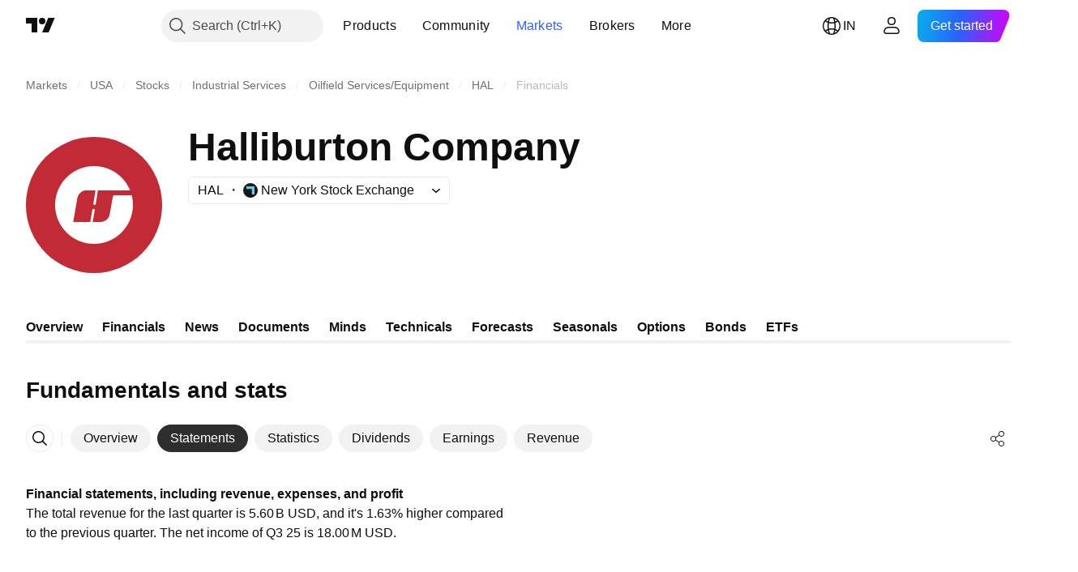

--- FILE ---
content_type: image/svg+xml
request_url: https://s3-symbol-logo.tradingview.com/halliburton--big.svg
body_size: 116
content:
<!-- by TradingView --><svg width="56" height="56" xmlns="http://www.w3.org/2000/svg"><path fill="#C22A35" d="M0 0h56v56H0z"/><path d="M28 44c8.837 0 16-7.163 16-16 0-1.381-.175-2.721-.504-4h-7.212c-.258 0-.48.238-.522.493l-1.306 7.311C34.141 33.671 32.524 35 30.631 35H27.44l.843-4.805a.493.493 0 10-.972-.165L26.439 35h-7l1.663-9.662C21.39 23.64 22.858 22 24.58 22h4.02l-.846 5.404a.493.493 0 00.973.164L29.599 22h13.238C40.463 16.136 34.715 12 28 12c-8.837 0-16 7.163-16 16s7.163 16 16 16z" fill="#fff"/></svg>